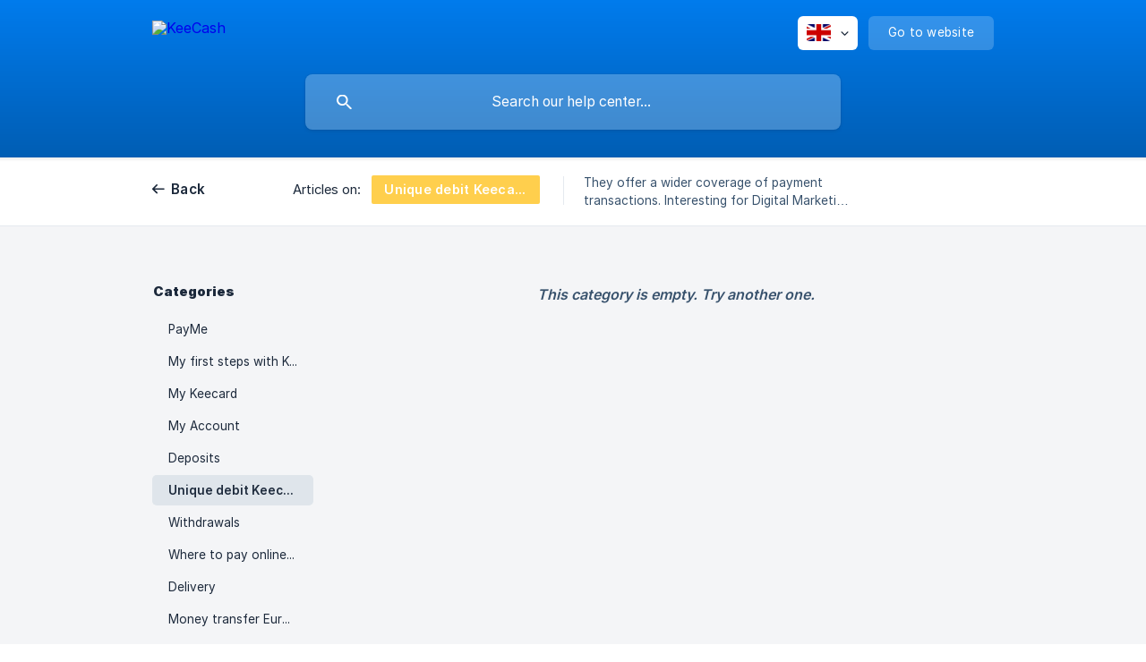

--- FILE ---
content_type: text/html; charset=utf-8
request_url: https://aide.keecash.com/en/category/unique-debit-keecard-qqxq5u/
body_size: 3185
content:
<!DOCTYPE html><html lang="en" dir="ltr"><head><meta http-equiv="Content-Type" content="text/html; charset=utf-8"><meta name="viewport" content="width=device-width, initial-scale=1"><meta property="og:locale" content="en"><meta property="og:site_name" content="KeeCash"><meta property="og:type" content="website"><link rel="icon" href="https://image.crisp.chat/avatar/website/6527178a-0005-4514-9084-7d90eb3be164/512/?1767519886299" type="image/png"><link rel="apple-touch-icon" href="https://image.crisp.chat/avatar/website/6527178a-0005-4514-9084-7d90eb3be164/512/?1767519886299" type="image/png"><meta name="msapplication-TileColor" content="#0085FF"><meta name="msapplication-TileImage" content="https://image.crisp.chat/avatar/website/6527178a-0005-4514-9084-7d90eb3be164/512/?1767519886299"><style type="text/css">*::selection {
  background: rgba(0, 133, 255, .2);
}

.csh-theme-background-color-default {
  background-color: #0085FF;
}

.csh-theme-background-color-light {
  background-color: #F4F5F7;
}

.csh-theme-background-color-light-alpha {
  background-color: rgba(244, 245, 247, .4);
}

.csh-button.csh-button-accent {
  background-color: #0085FF;
}

.csh-article .csh-article-content article a {
  color: #0085FF;
}

.csh-article .csh-article-content article .csh-markdown.csh-markdown-title.csh-markdown-title-h1 {
  border-color: #0085FF;
}

.csh-article .csh-article-content article .csh-markdown.csh-markdown-code.csh-markdown-code-inline {
  background: rgba(0, 133, 255, .075);
  border-color: rgba(0, 133, 255, .2);
  color: #0085FF;
}

.csh-article .csh-article-content article .csh-markdown.csh-markdown-list .csh-markdown-list-item:before {
  background: #0085FF;
}</style><title>Unique debit Keecard
 | KeeCash</title><script type="text/javascript">window.$crisp = [];

CRISP_WEBSITE_ID = "6527178a-0005-4514-9084-7d90eb3be164";

CRISP_RUNTIME_CONFIG = {
  locale : "en"
};

(function(){d=document;s=d.createElement("script");s.src="https://client.crisp.chat/l.js";s.async=1;d.getElementsByTagName("head")[0].appendChild(s);})();
</script><meta name="description" content="They offer a wider coverage of payment transactions. Interesting for Digital Marketing professionals for example."><meta property="og:title" content="Unique debit Keecard"><meta property="og:description" content="They offer a wider coverage of payment transactions. Interesting for Digital Marketing professionals for example."><meta property="og:url" content="https://aide.keecash.com/en/category/unique-debit-keecard-qqxq5u/"><link rel="canonical" href="https://aide.keecash.com/en/category/unique-debit-keecard-qqxq5u/"><link rel="stylesheet" href="https://static.crisp.help/stylesheets/libs/libs.min.css?cca2211f2ccd9cb5fb332bc53b83aaf4c" type="text/css"/><link rel="stylesheet" href="https://static.crisp.help/stylesheets/site/common/common.min.css?ca10ef04f0afa03de4dc66155cd7f7cf7" type="text/css"/><link rel="stylesheet" href="https://static.crisp.help/stylesheets/site/category/category.min.css?c8429d46b815c757c3d8f4c944508c656" type="text/css"/><script src="https://static.crisp.help/javascripts/libs/libs.min.js?c2b50f410e1948f5861dbca6bbcbd5df9" type="text/javascript"></script><script src="https://static.crisp.help/javascripts/site/common/common.min.js?c86907751c64929d4057cef41590a3137" type="text/javascript"></script><script src="https://static.crisp.help/javascripts/site/category/category.min.js?c1682bda17c434a5ad4d643558ae3811e" type="text/javascript"></script></head><body><header role="banner"><div class="csh-wrapper"><div class="csh-header-main"><a href="/en/" role="none" class="csh-header-main-logo"><img src="https://storage.crisp.chat/users/helpdesk/website/ae231a91e60c4000/white_u6v7tl.png" alt="KeeCash"></a><div role="none" class="csh-header-main-actions"><div data-expanded="false" role="none" onclick="CrispHelpdeskCommon.toggle_language()" class="csh-header-main-actions-locale"><div class="csh-header-main-actions-locale-current"><span data-country="gb" class="csh-flag"><span class="csh-flag-image"></span></span></div><ul><li><a href="/en/" data-current="true" role="none" class="csh-font-sans-medium"><span data-country="gb" class="csh-flag"><span class="csh-flag-image"></span></span>English</a></li><li><a href="/fr/" data-current="false" role="none" class="csh-font-sans-regular"><span data-country="fr" class="csh-flag"><span class="csh-flag-image"></span></span>French</a></li></ul></div><a href="https://keecash.com/" target="_blank" rel="noopener noreferrer" role="none" class="csh-header-main-actions-website"><span class="csh-header-main-actions-website-itself csh-font-sans-regular">Go to website</span></a></div><span class="csh-clear"></span></div><form action="/en/includes/search/" role="search" onsubmit="return false" data-target-suggest="/en/includes/suggest/" data-target-report="/en/includes/report/" data-has-emphasis="false" data-has-focus="false" data-expanded="false" data-pending="false" class="csh-header-search"><span class="csh-header-search-field"><input type="search" name="search_query" autocomplete="off" autocorrect="off" autocapitalize="off" maxlength="100" placeholder="Search our help center..." aria-label="Search our help center..." role="searchbox" onfocus="CrispHelpdeskCommon.toggle_search_focus(true)" onblur="CrispHelpdeskCommon.toggle_search_focus(false)" onkeydown="CrispHelpdeskCommon.key_search_field(event)" onkeyup="CrispHelpdeskCommon.type_search_field(this)" onsearch="CrispHelpdeskCommon.search_search_field(this)" class="csh-font-sans-regular"><span class="csh-header-search-field-autocomplete csh-font-sans-regular"></span><span class="csh-header-search-field-ruler"><span class="csh-header-search-field-ruler-text csh-font-sans-semibold"></span></span></span><div class="csh-header-search-results"></div></form></div><div data-tile="default" data-has-banner="true" class="csh-header-background csh-theme-background-color-default"><span style="background-image: url('https://storage.crisp.chat/users/helpdesk/website/ae231a91e60c4000/banniere-helpdesk-1_1d0354p.png');" class="csh-header-background-banner"></span></div></header><nav role="navigation" class="csh-navigation"><div class="csh-wrapper"><div class="csh-navigation-wrap"><a href="/en/" role="link" class="csh-navigation-back csh-font-sans-medium">Back</a><div class="csh-navigation-title csh-navigation-title-list"><div class="csh-navigation-title-list-wrap"><span class="csh-navigation-title-list-subject"><span class="csh-navigation-title-list-subject-label csh-font-sans-regular">Articles on:</span><span style="background-color: #ffcf4d;" data-has-category="true" class="csh-category-badge csh-font-sans-medium">Unique debit Keecard</span></span><span class="csh-navigation-title-list-separator-wrap"><span class="csh-navigation-title-list-separator"></span></span><div class="csh-navigation-title-list-description-wrap csh-text-wrap csh-font-sans-regular"><div class="csh-navigation-title-list-description"><h6 class="csh-text-ellipsis-multiline csh-text-ellipsis-multiline-lines-2">They offer a wider coverage of payment transactions. Interesting for Digital Marketing professionals for example.</h6></div></div></div></div><span class="csh-navigation-pad"></span></div></div></nav><div id="body" class="csh-theme-background-color-light"><div class="csh-wrapper"><div role="main" class="csh-category"><aside role="complementary"><div class="csh-aside"><p class="csh-aside-title csh-text-wrap csh-font-sans-bold">Categories</p><ul role="list"><li role="listitem"><a href="/en/category/payme-1i4828y/" role="link" data-active="false" class="csh-aside-single-line csh-font-sans-regular">PayMe</a></li><li role="listitem"><a href="/en/category/my-first-steps-with-keecash-cqiest/" role="link" data-active="false" class="csh-aside-single-line csh-font-sans-regular">My first steps with KeeCash</a></li><li role="listitem"><a href="/en/category/my-keecard-12i8ii1/" role="link" data-active="false" class="csh-aside-single-line csh-font-sans-regular">My Keecard</a></li><li role="listitem"><a href="/en/category/my-account-1bfvm5v/" role="link" data-active="false" class="csh-aside-single-line csh-font-sans-regular">My Account</a></li><li role="listitem"><a href="/en/category/deposits-2tepge/" role="link" data-active="false" class="csh-aside-single-line csh-font-sans-regular">Deposits</a></li><li role="listitem"><a href="/en/category/unique-debit-keecard-qqxq5u/" role="link" data-active="true" class="csh-aside-single-line csh-font-sans-medium">Unique debit Keecard</a></li><li role="listitem"><a href="/en/category/withdrawals-90xbtj/" role="link" data-active="false" class="csh-aside-single-line csh-font-sans-regular">Withdrawals</a></li><li role="listitem"><a href="/en/category/where-to-pay-online-with-a-keecard-1dyulef/" role="link" data-active="false" class="csh-aside-single-line csh-font-sans-regular">Where to pay online with a Keecard ?</a></li><li role="listitem"><a href="/en/category/delivery-1wfy7iu/" role="link" data-active="false" class="csh-aside-single-line csh-font-sans-regular">Delivery</a></li><li role="listitem"><a href="/en/category/money-transfer-europe-africa-x0p03b/" role="link" data-active="false" class="csh-aside-single-line csh-font-sans-regular">Money transfer Europe - Africa</a></li><li role="listitem"><a href="/en/category/merchants-and-developers-140kp7e/" role="link" data-active="false" class="csh-aside-single-line csh-font-sans-regular">Merchants and Developers</a></li></ul></div></aside><section><h4 class="csh-category-empty csh-text-wrap csh-font-sans-medium">This category is empty. Try another one.</h4></section></div></div></div><footer role="contentinfo"><div class="csh-footer-ask"><div class="csh-wrapper"><div class="csh-footer-ask-text"><p class="csh-footer-ask-text-title csh-text-wrap csh-font-sans-bold">Not finding what you are looking for?</p><p class="csh-footer-ask-text-label csh-text-wrap csh-font-sans-regular">Chat with us or send us an email.</p></div><ul class="csh-footer-ask-buttons"><li><a aria-label="Chat with us" href="#" role="button" onclick="CrispHelpdeskCommon.open_chatbox(); return false;" class="csh-button csh-button-accent csh-button-icon-chat csh-button-has-left-icon csh-font-sans-regular">Chat with us</a></li><li><a aria-label="Send us an email" href="mailto:contact@keecash.com" role="button" class="csh-button csh-button-accent csh-button-icon-email csh-button-has-left-icon csh-font-sans-regular">Send us an email</a></li></ul></div></div><div class="csh-footer-copyright csh-footer-copyright-separated"><div class="csh-wrapper"><span class="csh-footer-copyright-brand"><span class="csh-font-sans-regular">© 2026</span><img src="https://storage.crisp.chat/users/helpdesk/website/ae231a91e60c4000/color_1nf7gxb.png" alt="KeeCash"></span><span class="csh-footer-copyright-crisp csh-font-sans-regular">We run on<span> </span><a href="https://crisp.chat/knowledge/?utm_medium=knowledge" rel="nofollow" target="_blank" role="none" class="csh-font-sans-medium">Crisp Knowledge</a>.</span></div></div></footer></body></html>